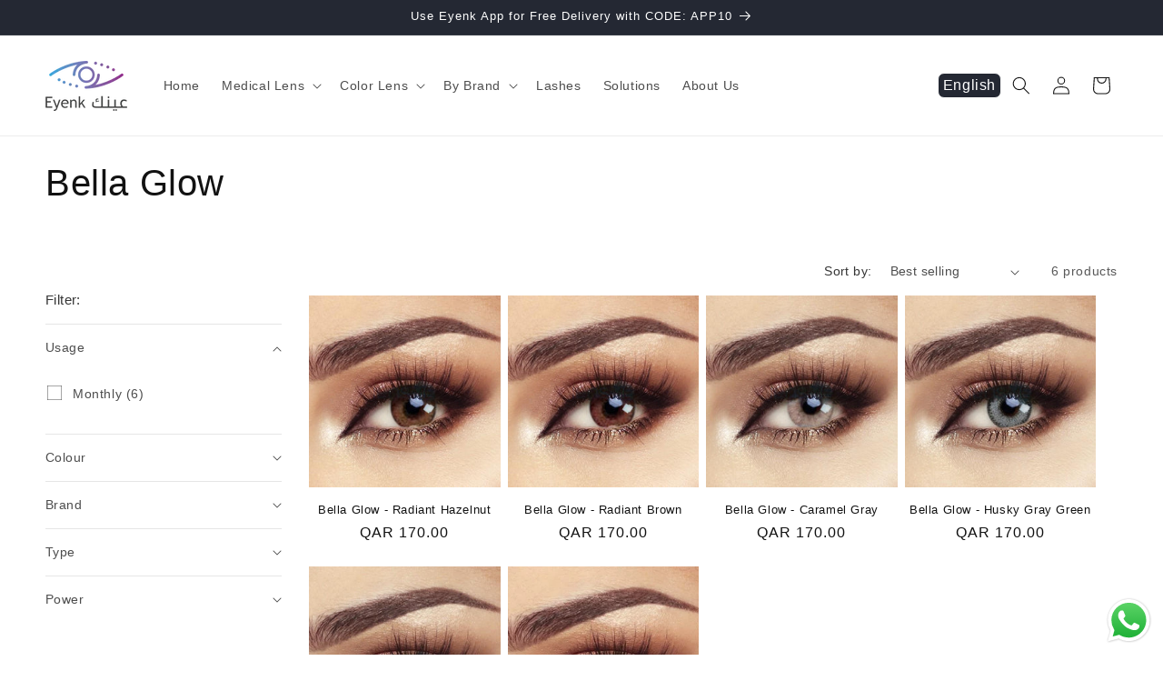

--- FILE ---
content_type: text/css
request_url: https://eyenk.com/cdn/shop/t/40/assets/custom.css?v=155940684849747538511762353175
body_size: 544
content:
.collection-list .card .icon-wrap{display:none}.collection-list .full-unstyled-link{text-align:center}.collection-list .card__inner{background:transparent}.collection .slider-mobile-gutter.slider-component-desktop .card__content{place-content:center}.collection .card__content{place-content:center;text-align:center}.collection .card__content .price{text-align:center}.product-form__input .select{max-width:25rem!important}.header__icons{align-items:center}.custom-language-switch{display:flex;border:1px solid #ffffff;margin:1rem;border-radius:7px;background:#242833;color:#fff;padding:5px;margin:0;line-height:1;cursor:pointer}nav.bottomTabs{background-color:#fff;border-top:1px solid #dbdbdb;position:fixed;bottom:0;display:grid;grid-template-columns:repeat(5,1fr);align-items:center;width:100%;transition:all .5s;display:none;z-index:2}.tabsHolder{position:relative}.tabsHolder a{display:flex;align-items:center;justify-content:center;flex-direction:column;text-decoration:none;padding:10px 0}.tabsHolder a span{font-size:11px;font-weight:400;white-space:nowrap;text-decoration:none!important;color:#000;padding-top:25px;position:relative;display:block}.tabsHolder a span:before{content:"";position:absolute;top:0;left:calc(50% - 12px);width:24px;height:24px;background-size:contain}.tabsHolder .btm-cart--count{position:relative}.tabsHolder .btm-cart--count span.counter{padding-top:0;text-align:center;font-weight:500}.tabsHolder .btm-cart--count .cart-count-bubble{top:5px;left:initial;right:30px;z-index:7}.tabsHolder a:has(span.navAccount){width:100%;margin:0!important;text-align:center}.tabsHolder a span.navHome:before{background-image:url(/cdn/shop/files/homeIcon.svg?v=1705923013)}body.index .tabsHolder a:has(span.navHome),body.cart .tabsHolder a:has(span.navBag),body.login .tabsHolder a:has(span.navAccount),body.page .tabsHolder a:has(span.navCategories){background-color:#f8edeb}.tabsHolder a span.navCategories:before{background-image:url(/cdn/shop/files/images-removebg-preview.png?v=1711871669)}.tabsHolder a span.navCategories.menuActive:before{background-image:url(/cdn/shop/files/searchActiveIcon.svg?v=1705931845)}.tabsHolder a span.navBag:before{background-image:url(/cdn/shop/files/shopping-cart.png?v=1747917531)}.tabsHolder a span.navAccount:before{background-image:url(/cdn/shop/files/accountIcon.svg?v=1705924335)}nav.bottomTabs.bg-active{bottom:-150px}nav.bottomTabs.animated{bottom:0}@media (min-width: 750px){.collection-list__item.slider__slide{padding:3rem 2rem 0}}@media (max-width: 989px){.custom-language-switch{position:absolute;left:70px}}@media (max-width: 600px){.collection .slider-mobile-gutter.slider-component-desktop .card__content{place-content:center}.collection .card__inner{background:transparent}.collection .card__inner img{padding:2rem;background:transparent}.brand-col.collection-list li .card__inner img{border-radius:240px;background:none!important;aspect-ratio:1;padding:10px}nav.bottomTabs{display:grid}a#whatsapp-link:after{content:"WhatsApp";font-size:11px;font-weight:400;white-space:nowrap;text-decoration:none!important;text-align:center;color:#000;position:relative;right:5px;display:block;padding-top:1px}#whatsapp-link svg{display:none!important}.whatsapp-widget-right{right:0!important}.whatsapp-widget-visible{display:block!important;width:20%;padding-left:10px}#whatsapp-link{position:relative;display:block}a#whatsapp-link:before{content:"";position:absolute;background-image:url(/cdn/shop/files/whatsapp-glyph-black-logo-svgrepo-com.svg?v=1747933867);background-repeat:no-repeat;background-position:center;top:-24px;left:calc(50% - 17px);width:24px;height:24px;background-size:20px}a#whatsapp-link>div{display:none}html[lang=ar] .whatsapp-widget{left:0!important;right:unset!important}}.slider-component-desktop .product-grid.grid{gap:20px!important}span#go-back-btn:before{content:"";position:absolute;top:-5px;left:calc(50% - 15px);width:32px;height:32px;background-size:cover;background-image:url(/cdn/shop/files/pngtree-back-vector-icon-png-image_470452-removebg-preview.png?v=1762274975)}span#go-back-btn{font-size:11px;font-weight:400;white-space:nowrap;text-decoration:none!important;color:#000;padding-top:25px;position:relative;display:block;text-align:center}
/*# sourceMappingURL=/cdn/shop/t/40/assets/custom.css.map?v=155940684849747538511762353175 */


--- FILE ---
content_type: text/javascript
request_url: https://eyenk.com/cdn/shop/t/40/assets/custom.js?v=41678140131988663371754583500
body_size: -495
content:
document.addEventListener("DOMContentLoaded",()=>{window.addEventListener("load",()=>{const arabic=document.querySelector(".nturl[data-gt-lang='ar']"),customWeglot=document.querySelectorAll(".custom-language-switch");console.log(customWeglot);const english=document.querySelector(".nturl[data-gt-lang='en']");console.log(english),console.log(arabic),customWeglot.forEach(item=>{item.addEventListener("click",()=>{english.classList.contains("gt-current")?(arabic.click(),console.log("CLICKED ARABIC")):arabic.classList.contains("gt-current")&&(english.click(),console.log("CLICKED ENGLISH"))})}),setTimeout(()=>{english.classList.contains("gt-current")?(customWeglot[0].textContent="\u0627\u0644\u0639\u0631\u0628\u064A\u0629",customWeglot[1].textContent="\u0627\u0644\u0639\u0631\u0628\u064A\u0629"):arabic.classList.contains("gt-current")&&(customWeglot[0].textContent="English",customWeglot[1].textContent="English")},100)})});
//# sourceMappingURL=/cdn/shop/t/40/assets/custom.js.map?v=41678140131988663371754583500
